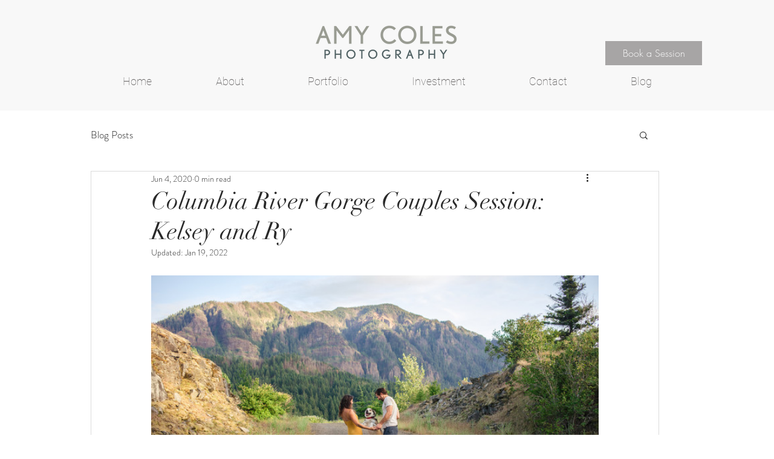

--- FILE ---
content_type: text/css; charset=utf-8
request_url: https://www.amycolesphotography.com/_serverless/pro-gallery-css-v4-server/layoutCss?ver=2&id=8sk61-not-scoped&items=3449_6720_4480%7C3615_4480_6720%7C3703_3733_5599%7C3666_3650_5475%7C3873_6720_4480%7C3600_6345_4230%7C3670_6012_4008%7C3580_6720_4480%7C3702_6720_4480%7C3548_4031_6047%7C3628_6399_4266%7C3294_3915_5873%7C3349_3816_5724%7C3432_4480_6720%7C3682_5991_3994%7C3620_6720_4480%7C3517_4395_6592%7C3400_1925_2887%7C3499_5717_3811%7C3563_6720_4480&container=456_740_11059.1875_720&options=gallerySizeType:px%7CenableInfiniteScroll:true%7CtitlePlacement:SHOW_ON_HOVER%7CimageMargin:7%7CisVertical:false%7CgridStyle:0%7CgalleryLayout:1%7CnumberOfImagesPerRow:0%7CgallerySizePx:545%7CcubeRatio:1%7CcubeType:fill%7CgalleryThumbnailsAlignment:none%7CthumbnailSpacings:0
body_size: -92
content:
#pro-gallery-8sk61-not-scoped [data-hook="item-container"][data-idx="0"].gallery-item-container{opacity: 1 !important;display: block !important;transition: opacity .2s ease !important;top: 0px !important;left: 0px !important;right: auto !important;height: 493px !important;width: 740px !important;} #pro-gallery-8sk61-not-scoped [data-hook="item-container"][data-idx="0"] .gallery-item-common-info-outer{height: 100% !important;} #pro-gallery-8sk61-not-scoped [data-hook="item-container"][data-idx="0"] .gallery-item-common-info{height: 100% !important;width: 100% !important;} #pro-gallery-8sk61-not-scoped [data-hook="item-container"][data-idx="0"] .gallery-item-wrapper{width: 740px !important;height: 493px !important;margin: 0 !important;} #pro-gallery-8sk61-not-scoped [data-hook="item-container"][data-idx="0"] .gallery-item-content{width: 740px !important;height: 493px !important;margin: 0px 0px !important;opacity: 1 !important;} #pro-gallery-8sk61-not-scoped [data-hook="item-container"][data-idx="0"] .gallery-item-hover{width: 740px !important;height: 493px !important;opacity: 1 !important;} #pro-gallery-8sk61-not-scoped [data-hook="item-container"][data-idx="0"] .item-hover-flex-container{width: 740px !important;height: 493px !important;margin: 0px 0px !important;opacity: 1 !important;} #pro-gallery-8sk61-not-scoped [data-hook="item-container"][data-idx="0"] .gallery-item-wrapper img{width: 100% !important;height: 100% !important;opacity: 1 !important;} #pro-gallery-8sk61-not-scoped [data-hook="item-container"][data-idx="1"].gallery-item-container{opacity: 1 !important;display: block !important;transition: opacity .2s ease !important;top: 500px !important;left: 0px !important;right: auto !important;height: 550px !important;width: 366px !important;} #pro-gallery-8sk61-not-scoped [data-hook="item-container"][data-idx="1"] .gallery-item-common-info-outer{height: 100% !important;} #pro-gallery-8sk61-not-scoped [data-hook="item-container"][data-idx="1"] .gallery-item-common-info{height: 100% !important;width: 100% !important;} #pro-gallery-8sk61-not-scoped [data-hook="item-container"][data-idx="1"] .gallery-item-wrapper{width: 366px !important;height: 550px !important;margin: 0 !important;} #pro-gallery-8sk61-not-scoped [data-hook="item-container"][data-idx="1"] .gallery-item-content{width: 366px !important;height: 550px !important;margin: 0px 0px !important;opacity: 1 !important;} #pro-gallery-8sk61-not-scoped [data-hook="item-container"][data-idx="1"] .gallery-item-hover{width: 366px !important;height: 550px !important;opacity: 1 !important;} #pro-gallery-8sk61-not-scoped [data-hook="item-container"][data-idx="1"] .item-hover-flex-container{width: 366px !important;height: 550px !important;margin: 0px 0px !important;opacity: 1 !important;} #pro-gallery-8sk61-not-scoped [data-hook="item-container"][data-idx="1"] .gallery-item-wrapper img{width: 100% !important;height: 100% !important;opacity: 1 !important;} #pro-gallery-8sk61-not-scoped [data-hook="item-container"][data-idx="2"].gallery-item-container{opacity: 1 !important;display: block !important;transition: opacity .2s ease !important;top: 500px !important;left: 373px !important;right: auto !important;height: 550px !important;width: 367px !important;} #pro-gallery-8sk61-not-scoped [data-hook="item-container"][data-idx="2"] .gallery-item-common-info-outer{height: 100% !important;} #pro-gallery-8sk61-not-scoped [data-hook="item-container"][data-idx="2"] .gallery-item-common-info{height: 100% !important;width: 100% !important;} #pro-gallery-8sk61-not-scoped [data-hook="item-container"][data-idx="2"] .gallery-item-wrapper{width: 367px !important;height: 550px !important;margin: 0 !important;} #pro-gallery-8sk61-not-scoped [data-hook="item-container"][data-idx="2"] .gallery-item-content{width: 367px !important;height: 550px !important;margin: 0px 0px !important;opacity: 1 !important;} #pro-gallery-8sk61-not-scoped [data-hook="item-container"][data-idx="2"] .gallery-item-hover{width: 367px !important;height: 550px !important;opacity: 1 !important;} #pro-gallery-8sk61-not-scoped [data-hook="item-container"][data-idx="2"] .item-hover-flex-container{width: 367px !important;height: 550px !important;margin: 0px 0px !important;opacity: 1 !important;} #pro-gallery-8sk61-not-scoped [data-hook="item-container"][data-idx="2"] .gallery-item-wrapper img{width: 100% !important;height: 100% !important;opacity: 1 !important;} #pro-gallery-8sk61-not-scoped [data-hook="item-container"][data-idx="3"]{display: none !important;} #pro-gallery-8sk61-not-scoped [data-hook="item-container"][data-idx="4"]{display: none !important;} #pro-gallery-8sk61-not-scoped [data-hook="item-container"][data-idx="5"]{display: none !important;} #pro-gallery-8sk61-not-scoped [data-hook="item-container"][data-idx="6"]{display: none !important;} #pro-gallery-8sk61-not-scoped [data-hook="item-container"][data-idx="7"]{display: none !important;} #pro-gallery-8sk61-not-scoped [data-hook="item-container"][data-idx="8"]{display: none !important;} #pro-gallery-8sk61-not-scoped [data-hook="item-container"][data-idx="9"]{display: none !important;} #pro-gallery-8sk61-not-scoped [data-hook="item-container"][data-idx="10"]{display: none !important;} #pro-gallery-8sk61-not-scoped [data-hook="item-container"][data-idx="11"]{display: none !important;} #pro-gallery-8sk61-not-scoped [data-hook="item-container"][data-idx="12"]{display: none !important;} #pro-gallery-8sk61-not-scoped [data-hook="item-container"][data-idx="13"]{display: none !important;} #pro-gallery-8sk61-not-scoped [data-hook="item-container"][data-idx="14"]{display: none !important;} #pro-gallery-8sk61-not-scoped [data-hook="item-container"][data-idx="15"]{display: none !important;} #pro-gallery-8sk61-not-scoped [data-hook="item-container"][data-idx="16"]{display: none !important;} #pro-gallery-8sk61-not-scoped [data-hook="item-container"][data-idx="17"]{display: none !important;} #pro-gallery-8sk61-not-scoped [data-hook="item-container"][data-idx="18"]{display: none !important;} #pro-gallery-8sk61-not-scoped [data-hook="item-container"][data-idx="19"]{display: none !important;} #pro-gallery-8sk61-not-scoped .pro-gallery-prerender{height:6699.286071181531px !important;}#pro-gallery-8sk61-not-scoped {height:6699.286071181531px !important; width:740px !important;}#pro-gallery-8sk61-not-scoped .pro-gallery-margin-container {height:6699.286071181531px !important;}#pro-gallery-8sk61-not-scoped .pro-gallery {height:6699.286071181531px !important; width:740px !important;}#pro-gallery-8sk61-not-scoped .pro-gallery-parent-container {height:6699.286071181531px !important; width:747px !important;}